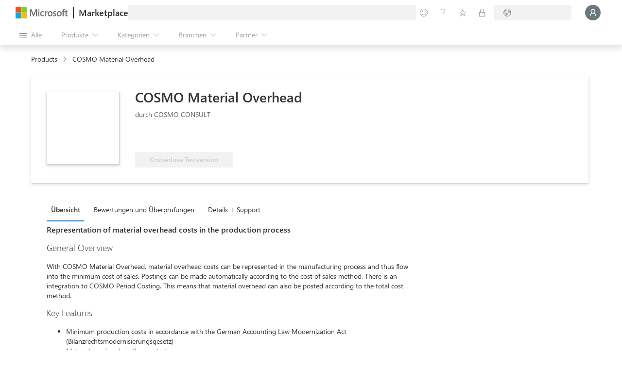

--- FILE ---
content_type: image/svg+xml
request_url: https://marketplace.microsoft.com/staticstorage/20260118.2/assets/freeTrial_0e3587c3bff9e825.svg
body_size: 1451
content:
<svg width="52" height="22" viewBox="0 0 52 22" fill="none" xmlns="http://www.w3.org/2000/svg">
<rect width="52" height="22" rx="2" fill="#18AA52" fill-opacity="0.15"/>
<path d="M10.4727 8.74023H7.73828V11.1621H10.2676V11.8994H7.73828V15H6.91797V7.99805H10.4727V8.74023ZM14.3008 10.8105C14.1608 10.7031 13.959 10.6494 13.6953 10.6494C13.3535 10.6494 13.0671 10.8105 12.8359 11.1328C12.6081 11.4551 12.4941 11.8945 12.4941 12.4512V15H11.6934V10H12.4941V11.0303H12.5137C12.6276 10.6787 12.8018 10.4053 13.0361 10.21C13.2705 10.0114 13.5326 9.91211 13.8223 9.91211C14.0306 9.91211 14.1901 9.9349 14.3008 9.98047V10.8105ZM19.1885 12.7002H15.6582C15.6712 13.2568 15.821 13.6865 16.1074 13.9893C16.3939 14.292 16.7878 14.4434 17.2891 14.4434C17.8522 14.4434 18.3698 14.2578 18.8418 13.8867V14.6387C18.4023 14.9577 17.8213 15.1172 17.0986 15.1172C16.3923 15.1172 15.8372 14.891 15.4336 14.4385C15.0299 13.9827 14.8281 13.3431 14.8281 12.5195C14.8281 11.7415 15.0479 11.1084 15.4873 10.6201C15.93 10.1286 16.4785 9.88281 17.1328 9.88281C17.7871 9.88281 18.2933 10.0944 18.6514 10.5176C19.0094 10.9408 19.1885 11.5283 19.1885 12.2803V12.7002ZM18.3682 12.0215C18.3649 11.5592 18.2526 11.1995 18.0312 10.9424C17.8132 10.6852 17.5088 10.5566 17.1182 10.5566C16.7406 10.5566 16.4199 10.6917 16.1562 10.9619C15.8926 11.2321 15.7298 11.5853 15.668 12.0215H18.3682ZM24.4229 12.7002H20.8926C20.9056 13.2568 21.0553 13.6865 21.3418 13.9893C21.6283 14.292 22.0221 14.4434 22.5234 14.4434C23.0866 14.4434 23.6042 14.2578 24.0762 13.8867V14.6387C23.6367 14.9577 23.0557 15.1172 22.333 15.1172C21.6266 15.1172 21.0716 14.891 20.668 14.4385C20.2643 13.9827 20.0625 13.3431 20.0625 12.5195C20.0625 11.7415 20.2822 11.1084 20.7217 10.6201C21.1644 10.1286 21.7129 9.88281 22.3672 9.88281C23.0215 9.88281 23.5277 10.0944 23.8857 10.5176C24.2438 10.9408 24.4229 11.5283 24.4229 12.2803V12.7002ZM23.6025 12.0215C23.5993 11.5592 23.487 11.1995 23.2656 10.9424C23.0475 10.6852 22.7432 10.5566 22.3525 10.5566C21.9749 10.5566 21.6543 10.6917 21.3906 10.9619C21.127 11.2321 20.9642 11.5853 20.9023 12.0215H23.6025ZM30.7021 14.9512C30.5133 15.0553 30.2643 15.1074 29.9551 15.1074C29.0794 15.1074 28.6416 14.6191 28.6416 13.6426V10.6836H27.7822V10H28.6416V8.7793L29.4424 8.52051V10H30.7021V10.6836H29.4424V13.501C29.4424 13.8363 29.4993 14.0755 29.6133 14.2188C29.7272 14.362 29.916 14.4336 30.1797 14.4336C30.3815 14.4336 30.5557 14.3783 30.7021 14.2676V14.9512ZM34.3789 10.8105C34.2389 10.7031 34.0371 10.6494 33.7734 10.6494C33.4316 10.6494 33.1452 10.8105 32.9141 11.1328C32.6862 11.4551 32.5723 11.8945 32.5723 12.4512V15H31.7715V10H32.5723V11.0303H32.5918C32.7057 10.6787 32.8799 10.4053 33.1143 10.21C33.3486 10.0114 33.6107 9.91211 33.9004 9.91211C34.1087 9.91211 34.2682 9.9349 34.3789 9.98047V10.8105ZM35.6582 8.73047C35.515 8.73047 35.3929 8.68164 35.292 8.58398C35.1911 8.48633 35.1406 8.36263 35.1406 8.21289C35.1406 8.06315 35.1911 7.93945 35.292 7.8418C35.3929 7.74089 35.515 7.69043 35.6582 7.69043C35.8047 7.69043 35.9284 7.74089 36.0293 7.8418C36.1335 7.93945 36.1855 8.06315 36.1855 8.21289C36.1855 8.35612 36.1335 8.47819 36.0293 8.5791C35.9284 8.68001 35.8047 8.73047 35.6582 8.73047ZM36.0488 15H35.248V10H36.0488V15ZM41.249 15H40.4482V14.2188H40.4287C40.0804 14.8177 39.5677 15.1172 38.8906 15.1172C38.3926 15.1172 38.002 14.9854 37.7188 14.7217C37.4388 14.458 37.2988 14.1081 37.2988 13.6719C37.2988 12.7376 37.849 12.194 38.9492 12.041L40.4482 11.8311C40.4482 10.9814 40.1048 10.5566 39.418 10.5566C38.8158 10.5566 38.2721 10.7617 37.7871 11.1719V10.3516C38.2786 10.0391 38.8451 9.88281 39.4863 9.88281C40.6615 9.88281 41.249 10.5046 41.249 11.748V15ZM40.4482 12.4707L39.2422 12.6367C38.8711 12.6888 38.5911 12.7816 38.4023 12.915C38.2135 13.0452 38.1191 13.278 38.1191 13.6133C38.1191 13.8574 38.2054 14.0576 38.3779 14.2139C38.5537 14.3669 38.7865 14.4434 39.0762 14.4434C39.4733 14.4434 39.8005 14.305 40.0576 14.0283C40.318 13.7484 40.4482 13.3952 40.4482 12.9688V12.4707ZM43.5586 15H42.7578V7.59766H43.5586V15Z" fill="#156723"/>
</svg>
